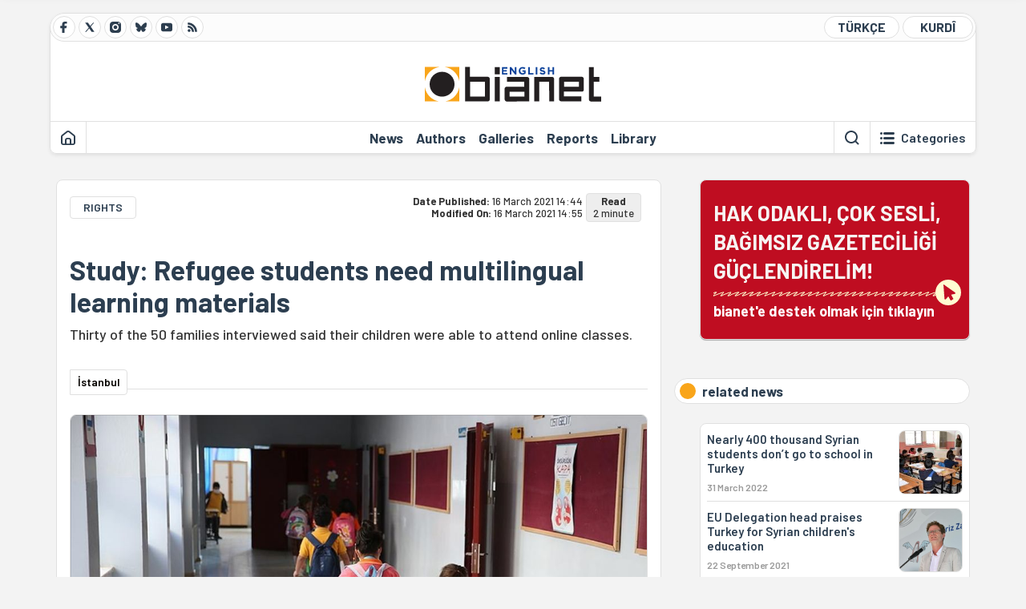

--- FILE ---
content_type: text/html; charset=utf-8
request_url: https://bianet.org/haber/study-refugee-students-need-multilingual-learning-materials-240872
body_size: 11602
content:
<!DOCTYPE html><html lang=en xml:lang=en><head><script>window.dataLayer=window.dataLayer||[];window.dataLayer.push({'section':'English'});</script><script>(function(w,d,s,l,i){w[l]=w[l]||[];w[l].push({'gtm.start':new Date().getTime(),event:'gtm.js'});var f=d.getElementsByTagName(s)[0],j=d.createElement(s),dl=l!='dataLayer'?'&l='+l:'';j.async=true;j.src='https://www.googletagmanager.com/gtm.js?id='+i+dl;f.parentNode.insertBefore(j,f);})(window,document,'script','dataLayer','GTM-T33QTD7');</script><meta charset=utf-8><meta name=viewport content="width=device-width, initial-scale=1, shrink-to-fit=no"><meta http-equiv=Content-Language content=en><meta http-equiv=Cache-Control content="no-cache, no-store, must-revalidate"><meta http-equiv=Pragma content=no-cache><meta http-equiv=Expires content=0><link rel="shortcut icon" type=image/x-icon href=/favicon.ico><title>Study: Refugee students need multilingual learning materials</title><meta itemprop=description name=description property=og:description content="Thirty of the 50 families interviewed said their children were able to attend online classes."><meta itemprop=datePublished content=2021-03-16T14:44:00+03:00><meta name=dateModified content=2021-03-16T14:55:58+03:00><meta itemprop=datePublished property=article:published content=2021-03-16T14:44:00+03:00><meta itemprop=keywords name=keywords content="Refugees,syrian refugees,refugee children,Îzmîr,Izmîr,distance education,vk,izmir"><meta itemprop=identifier name=contentid content=240872><meta property=og:title content="Study: Refugee students need multilingual learning materials"><meta property=og:url itemprop=url content=https://bianet.org/haber/study-refugee-students-need-multilingual-learning-materials-240872><meta name=twitter:url content=https://bianet.org/haber/study-refugee-students-need-multilingual-learning-materials-240872><meta name=twitter:title content="Study: Refugee students need multilingual learning materials"><meta name=twitter:description content="Thirty of the 50 families interviewed said their children were able to attend online classes."><meta name=pdate content=20210316><meta name=utime content=20210316145558><meta name=ptime content=20210316144400><meta property=og:image content=https://static.bianet.org/system/uploads/1/articles/spot_image/000/240/872/original/egitim.jpg><meta name=twitter:image content=https://static.bianet.org/system/uploads/1/articles/spot_image/000/240/872/original/egitim.jpg><meta itemprop=genre content=News><meta itemprop=inLanguage content=en><meta itemprop=ogType property=og:type content=article><meta property=og:type content=article><meta name=msapplication-starturl content=https://bianet.org><meta name=twitter:card content=summary_large_image><meta name=twitter:widgets:new-embed-design content=on><meta name=twitter:widgets:csp content=on><link rel=canonical href=https://bianet.org/haber/study-refugee-students-need-multilingual-learning-materials-240872><link rel=preconnect href=https://fonts.googleapis.com><link rel=preconnect href=https://fonts.gstatic.com crossorigin><link href="https://fonts.googleapis.com/css2?family=Barlow:ital,wght@0,400;0,500;0,600;0,700;1,400;1,500;1,600;1,700&amp;display=swap" rel=stylesheet><link rel=stylesheet href="/assets/css/main.css?v=rF0UcM0bW-J5Dpal-TQ0PkMc4VpxKuBonXeKKLg_blk" media=screen><link rel=stylesheet href=/assets/js/vendor/lightGallery/css/lightgallery-bundle.min.css media=none onload="if(media!='screen')media='screen'"><link rel=stylesheet href=/assets/js/vendor/select2/css/select2.min.css media=none onload="if(media!='screen')media='screen'"><link rel=stylesheet href="/assets/js/vendor/select2/css/select2-biatheme.css?v=EBJ32YPL0nz7-elwZf4CNSp3AmoIC2mpCJ3w4mteMWI" media=none onload="if(media!='screen')media='screen'"><script async src=https://securepubads.g.doubleclick.net/tag/js/gpt.js crossorigin=anonymous></script><script>window.googletag=window.googletag||{cmd:[]};googletag.cmd.push(function(){googletag.defineSlot('/23095218034/masthead_mobil',[300,100],'div-gpt-ad-1765913091729-0').addService(googletag.pubads());googletag.defineSlot('/23095218034/habarsonu_mobil',[[300,250],[336,280]],'div-gpt-ad-1765913132123-0').addService(googletag.pubads());googletag.defineSlot('/23095218034/habarsonu_desktop',[[960,90],[970,66],'fluid',[950,90],[980,90],[970,250],[970,90],[980,120]],'div-gpt-ad-1765913171830-0').addService(googletag.pubads());googletag.defineSlot('/23095218034/sidebar2',[[336,280],[300,250]],'div-gpt-ad-1765913200437-0').addService(googletag.pubads());googletag.defineSlot('/23095218034/sidebar-2',[[336,280],[300,250]],'div-gpt-ad-1765913228340-0').addService(googletag.pubads());googletag.defineSlot('/23095218034/sayfa_alti',[[300,250],[300,31],[300,75],[336,280],[300,50],[300,100],[320,100],[320,50]],'div-gpt-ad-1765913306932-0').addService(googletag.pubads());googletag.defineSlot('/23095218034/1',[[750,200],[728,90],[960,90],[750,100],[970,90],[970,250],[970,66],[750,300],[950,90]],'div-gpt-ad-1765913343676-0').addService(googletag.pubads());googletag.pubads().enableSingleRequest();googletag.pubads().collapseEmptyDivs();googletag.enableServices();});</script><ins data-publisher=adm-pub-6296092264 data-ad-network=667c219d865235b64ada3ccb data-ad-size="[[320, 100]], [[970, 90]]" class=adm-ads-area></ins><script src=https://static.cdn.admatic.com.tr/showad/showad.min.js></script><script>window.yaContextCb=window.yaContextCb||[]</script><script src=https://yandex.ru/ads/system/context.js async></script><script>history.scrollRestoration="manual";var adsStatus=true;</script><script type=application/javascript src=https://news.google.com/swg/js/v1/swg-basic.js></script><script>(self.SWG_BASIC=self.SWG_BASIC||[]).push(basicSubscriptions=>{basicSubscriptions.setOnEntitlementsResponse(entitlementsPromise=>{entitlementsPromise.then(entitlements=>{if(entitlements.enablesThisWithCacheableEntitlements()){adsStatus=false;window.addEventListener('load',function(){var ads=document.querySelectorAll('ins');ads.forEach(function(ad){ad.remove();});});basicSubscriptions.dismissSwgUI();}});});basicSubscriptions.init({type:"NewsArticle",isPartOfType:["Product"],isPartOfProductId:"CAowxYmcCw:openaccess",clientOptions:{theme:"light",lang:"tr"},});});</script><body><noscript><iframe src="https://www.googletagmanager.com/ns.html?id=GTM-T33QTD7" height=0 width=0 style=display:none;visibility:hidden></iframe></noscript><header class=header--desktop><div class='container header-wrapper shadow-sm'><div class='top-bar row'><div class='social col-4'><a href=https://www.facebook.com/Bianeteng class='btn btn--social btn--circle btn--social--facebook' target=_blank><img src=https://static.bianet.org/icons/icon-facebook.svg alt="Facebook'ta Bianet"></a> <a href=https://twitter.com/bianet_eng class='btn btn--social btn--circle btn--social--twitter' target=_blank><img src=https://static.bianet.org/icons/icon-twitter.svg alt="Twitter'da Bianet"></a> <a href=https://www.instagram.com/bianetorg class='btn btn--social btn--circle btn--social--instagram' target=_blank><img src=https://static.bianet.org/icons/icon-instagram.svg alt="Instagram'da Bianet"></a> <a href=https://bsky.app/profile/bianet-eng.bsky.social class='btn btn--social btn--circle btn--social--bluesky' target=_blank><img src=https://static.bianet.org/icons/icon-bluesky.svg alt="Bluesky'da Bianet"></a> <a href=https://www.youtube.com/user/bianetorg class='btn btn--social btn--circle btn--social--youtube' target=_blank><img src=https://static.bianet.org/icons/icon-youtube.svg alt="Youtube'da Bianet"></a> <a href=/rss/english class='btn btn--social btn--circle btn--social--rss' target=_blank><img src=https://static.bianet.org/icons/icon-rss.svg alt="Bianet RSS"></a></div><div class='empty col-4'></div><div class='language col-4'><a href="/" class='btn btn--language btn--round-full btn--language--turkish'>TÜRKÇE</a> <a href=/kurdi class='btn btn--language btn--round-full btn--language--kurdi'>KURDÎ</a></div></div><div class=mid-bar><div class=row><div class=col-auto><div class=empty></div></div><div class=col><a href=/english class=logo><img src=https://static.bianet.org/logos/bianet-english-logo.svg alt='bianet-Bağımsız İletişim Ağı'></a></div><div class=col-auto><div class=empty></div></div></div></div><div class=bottom-bar><div class=row><div class=col-2><div class=left-part><a href=/english class='btn btn--icon'><img src=https://static.bianet.org/icons/icon-home.svg alt=Homepage></a><div class='vline ms-1'></div></div></div><div class=col-8><div class=center-part><a href=/news class='btn btn--text'><span>News</span><span class=indicator></span></a> <a href=/authors class='btn btn--text'><span>Authors</span><span class=indicator></span></a> <a href=/galleries class='btn btn--text'><span>Galleries</span><span class=indicator></span></a> <a href=/reports class='btn btn--text'><span>Reports</span><span class=indicator></span></a> <a href=/bia-library class='btn btn--text'><span>Library</span><span class=indicator></span></a><div id=DivHeader1></div></div></div><div class=col-2><div class=right-part><div class=vline></div><a href=/search class='btn btn--icon'><img src=https://static.bianet.org/icons/icon-search.svg alt=Search></a><div class='vline me-1'></div><a class='btn btn--icon-text btn--toggle-categories'><img class=off src=https://static.bianet.org/icons/icon-categories.svg alt='Show categories'><img class=on src=https://static.bianet.org/icons/icon-close.svg alt='Hide categories'><span tabindex=0>Categories</span></a></div></div></div></div></div><div class='container category-wrapper'><div class=row><div class=col-12><div class='center-part shadow-sm' id=DivHeader2></div></div></div></div></header><header class=header--desktop-sticky><div class='container-fluid header-wrapper shadow'><div class='top-bar row'><div class='social col-4'><a href=https://www.facebook.com/Bianeteng class='btn btn--social btn--circle btn--social--facebook' target=_blank><img src=https://static.bianet.org/icons/icon-facebook.svg alt="Facebook' ta Bianet"></a> <a href=https://twitter.com/bianet_eng class='btn btn--social btn--circle btn--social--twitter' target=_blank><img src=https://static.bianet.org/icons/icon-twitter.svg alt="Twitter' da Bianet"></a> <a href=https://www.instagram.com/bianetorg class='btn btn--social btn--circle btn--social--instagram' target=_blank><img src=https://static.bianet.org/icons/icon-instagram.svg alt="Instagram' da Bianet"></a> <a href=https://www.youtube.com/user/bianetorg class='btn btn--social btn--circle btn--social--youtube' target=_blank><img src=https://static.bianet.org/icons/icon-youtube.svg alt="Youtube' da Bianet"></a> <a href=/rss/english class='btn btn--social btn--circle btn--social--rss' target=_blank><img src=https://static.bianet.org/icons/icon-rss.svg alt="Bianet RSS"></a></div><div class='logo col-4'><a href=/english><img src=https://static.bianet.org/logos/bianet-english-logo-md.svg alt="bianet-Bağımsız İletişim Ağı"></a></div><div class='language col-4'><a href="/" class='btn btn--language btn--round-full btn--language--turkish'>TÜRKÇE</a> <a href=/kurdi class='btn btn--language btn--round-full btn--language--kurdi'>KURDÎ</a></div></div></div></header><header class='header--mobile header--mobile--english'><div class='container-fluid header-wrapper shadow'><div class=row><div class='left-part col-2'><a href=/search class='btn btn--icon search'><img src=https://static.bianet.org/icons/icon-search-mobile.svg alt=Search></a> <a href=/english class='btn btn--icon home'><img src=https://static.bianet.org/icons/icon-home-mobile.svg alt=Homepage></a></div><div class='center-part col-8'><a href=/english><img src=https://static.bianet.org/logos/bianet-english-logo-sm.svg alt="bianet-Bağımsız İletişim Ağı"></a></div><div class='right-part col-2'><a class='btn btn--icon sidebar-switch'><img class=open src=https://static.bianet.org/icons/icon-menu-mobile.svg alt='Show menu'><img class=close src=https://static.bianet.org/icons/icon-close-mobile.svg alt='Hide menu'></a></div></div></div><div id=mobile-menu class=sidenav><div class=sidenav__content><div class=container-md><div class='row user d-none'></div><div class='row links'><div class=col><div class=wrapper-1><a href="/" class='btn btn--text'><span>bianet</span></a> <a href=/biamag class='btn btn--text'><span>biamag</span></a> <a href="/" class='btn btn--text'><span>türkçe</span></a> <a href=/kurdi class='btn btn--text'><span>kurdî</span></a></div><div id=DivHeader3></div><div class=title>SECTIONS</div><div class=wrapper-2><a href=/news class='btn btn--text'><span>News</span></a> <a href=/authors class='btn btn--text'><span>Authors</span></a> <a href=/reports class='btn btn--text'><span>Special Reports</span></a> <a href=/projects class='btn btn--text'><span>Projects</span></a> <a href=/bia-library class='btn btn--text'><span>Library</span></a> <a href=/galleries class='btn btn--text'><span>Galleries</span></a> <a href=/search class='btn btn--text'><span>Search on the website</span></a></div><div class=title>CATEGORIES</div><div class=wrapper-3><div id=DivHeader4></div></div><div class=title>SOCIAL MEDIA</div><div class=wrapper-5><a href=https://www.facebook.com/Bianeteng class='btn btn--text' target=_blank><span>Facebook</span></a> <a href=https://twitter.com/bianet_eng class='btn btn--text' target=_blank><span>Twitter</span></a> <a href=https://www.youtube.com/user/bianetorg class='btn btn--text' target=_blank><span>Youtube</span></a> <a href=https://www.instagram.com/bianetorg class='btn btn--text' target=_blank><span>Instagram</span></a> <a href=/rss/english class='btn btn--text' target=_blank><span>RSS</span></a> <a href=https://eepurl.com/bEeFmn class='btn btn--text' target=_blank><span>E-bulletin</span></a></div><div class=title>CORPORATE</div><div class=wrapper-4><a href=/about-us class='btn btn--text'><span>About Us</span></a> <a href=/about-us#iletisim class='btn btn--text'><span>Contact</span></a> <a href=/page/data-protection-policy-285339 class='btn btn--text'><span>Data protection policy</span></a> <a href=/page/privacy-policy-285340 class='btn btn--text'><span>Privacy Policy</span></a></div></div></div></div></div><div class=sidenav__footer><div class=logo><img src=https://static.bianet.org/logos/bianet-logo.svg alt="Bianet - Bağımsız İletişim Ağı"></div></div></div></header><scripts></scripts><style>.fig-modal .modal-dialog{position:relative;display:table;overflow-y:auto;overflow-x:auto;width:auto}</style><main class='page-news-single balanced'><div class=container-fluid><div class=container><div class=row><div class=col-12><div class=ads--before-content><div id=DivAds-ContentHeader-568504293></div><scripts></scripts></div></div></div></div></div><div class="container-md scroll-step" data-url=/haber/study-refugee-students-need-multilingual-learning-materials-240872 data-title="Study: Refugee students need multilingual learning materials"><div class=row><div class="col-12 col-lg-8"><div class=column-1><section class="news-single content-part" data-url=/haber/study-refugee-students-need-multilingual-learning-materials-240872 data-title="Study: Refugee students need multilingual learning materials"><div class=top-part><div class=meta-wrapper><div class=category-wrapper><a class=btn-category href=/kategori/rights-21 target=_blank>RIGHTS</a></div><div class=date-wrapper><div class=publish-date><span class=label-mobile>DP: </span> <span class=label-desktop>Date Published: </span> <span class=value-mobile>16.03.2021 14:44</span> <span class=value-desktop>16 March 2021 14:44</span></div><div class=update-date><span class=separator>&nbsp;~&nbsp;</span> <span class=label-mobile>MO: </span> <span class=label-desktop>Modified On: </span> <span class=value-mobile>16.03.2021 14:55</span> <span class=value-desktop>16 March 2021 14:55</span></div></div><div class=read-time><span class=label-mobile>Read</span> <span class=label-desktop>Read:&nbsp;</span> <span class=value>2 minute</span></div></div><div class=txt-wrapper><h1 class=headline tabindex=0>Study: Refugee students need multilingual learning materials</h1><div class=desc tabindex=0>Thirty of the 50 families interviewed said their children were able to attend online classes.</div></div><div class="hline--1x d-lg-none"></div><div class=info-wrapper--mobile><div class=left-part><a class="ccard ccard--author ccard--author-chip ccard--author-chip--bia"><div class=txt-wrapper><h2 class=name>&#x130;stanbul</h2></div></a></div></div><div class="info-wrapper d-none d-lg-flex"><div class=left-part><a class="ccard ccard--author ccard--author-chip ccard--author-chip--bia"><div class=txt-wrapper><h2 class=name>&#x130;stanbul</h2></div></a></div><div class=hline--1x></div></div><div class=figure-wrapper tabindex=0><figure><div class=figure-img-wrapper><img src=https://static.bianet.org/system/uploads/1/articles/spot_image/000/240/872/original/egitim.jpg alt="Study: Refugee students need multilingual learning materials" loading=lazy></div></figure></div></div><div class=bottom-part><div class="actions-wrapper sticky-0"><div class="inner-wrapper sticky"><a target=_blank href="https://www.facebook.com/sharer.php?u=https://bianet.org/haber/study-refugee-students-need-multilingual-learning-materials-240872" class="btn btn--icon-large btn-facebook"><img src=https://static.bianet.org/icons/icon-large-facebook.svg alt=""></a> <a target=_blank href='https://twitter.com/intent/tweet?url=https://bianet.org/haber/study-refugee-students-need-multilingual-learning-materials-240872&amp;text=Study: Refugee students need multilingual learning materials' class="btn btn--icon-large btn-twitter"><img src=https://static.bianet.org/icons/icon-large-twitter.svg alt=""></a> <a target=_blank href="https://wa.me/?text=https://bianet.org/haber/study-refugee-students-need-multilingual-learning-materials-240872" class="btn btn--icon-large btn-whatsapp"><img src=https://static.bianet.org/icons/icon-large-whatsapp.svg alt=""></a> <a target=_blank href="https://bsky.app/intent/compose?text=https://bianet.org/haber/study-refugee-students-need-multilingual-learning-materials-240872" class="btn btn--icon-large btn-bluesky"><img src=https://static.bianet.org/icons/icon-large-bluesky.svg alt=""></a> <a href=javascript:void(0) onclick="copyText('https://bianet.org/haber/study-refugee-students-need-multilingual-learning-materials-240872')" class="btn btn--icon-large btn-copy"><img src=https://static.bianet.org/icons/icon-large-copylink.svg alt=""></a> <a target=_blank href="/cdn-cgi/l/email-protection#[base64]" class="btn btn--icon-large btn-email"><img src=https://static.bianet.org/icons/icon-large-email.svg alt=""></a> <a href=/print/haber/study-refugee-students-need-multilingual-learning-materials-240872 class="btn btn--icon-large btn-print" target=_blank><img src=https://static.bianet.org/icons/icon-large-print.svg alt=""></a></div></div><div class=content-wrapper><div class=content id=gallery-240872 tabindex=0><p style=text-align:right><em>Click to read the article in <a href=https://bianet.org/1/13/240853-multeci-cocuklar-icin-cift-dilli-ogrenim-materyalleri-gelistirilmeli target=_blank rel=nofollow>Turkish</a></em><p>The Konak Refugee Association conducted a survey with 50 <a href=/tag/refugee-children-42129>refugee children</a> and their families to determine refugee students' problems in education and access to online classes in particular.<p>The survey was conducted in Kapılar, Basmane, a low-income district with a dense refugee population.<p>All the interviewed people were from Syria and under Temporary Protection Status.<p>Some highlights of the survey:<ul><li>When asked, "Is there any space at home that children can use alone during class hours?" Seven families answered "yes," 43 said "no."<li>27 families said they had wi-fi access, 15 said they didn't have and eight said they shared an internet connection with their neighbors.<li>30 families said their children were able to follow online classes while 20 said their children were not.<li>Among those 30 families, the children of 22 used mobile phones, five used tablets and one used a computer to attend online classes. Two families said their children used mobile phones and tablets.<li>When asked why their children were not able to regularly attend online classes, 25 families said because of not having a sufficient number of mobile phones, computers and tablets, 17 said because of "language barrier," 16 said "the conditions at home are not suitable for listening to the classes" and the "indifference of teachers," and 14 said "problems in accessing the Education Informatics Network (EBA).</ul><h2>Multilingual materials</h2><p>In its report, the Konak Refugee Association said that many refugee children lost connection with education because they had to work or help domestic work.<p>"For this reason, parents' participation in work life, having regular income and receiving socioeconomic support is also important for children to continue their education," it said.<p>While some refugee children can fluently speak Turkish, they can't comprehend the lessons as well as their peers whose mother tongue is Turkish, the association said.<p>"For this reason, bilingual learning materials should be developed to enable refugee children to receive education in their own language in their classrooms.<p>"In addition to school lessons for refugee children, Turkish language learning and lessons should be supported with supplementary classes."<p>The association further noted that the language barrier prevents parents from helping their children with their lessons and suggested that they could be provided with translation services and information in their mother tongue. (AÖ/<a href=/tag/vk-73956>VK</a>)</div><div class=tags-wrapper><div class="chip chip--location"><div class=label>Origin</div><div class=location>BIA News Desk</div></div><a href=/tag/refugees-2005 class="btn btn--tag">Refugees</a> <a href=/tag/syrian-refugees-19667 class="btn btn--tag">syrian refugees</a> <a href=/tag/refugee-children-42129 class="btn btn--tag">refugee children</a> <a href=/tag/izmir-49044 class="btn btn--tag">&#xCE;zm&#xEE;r</a> <a href=/tag/izmir-50174 class="btn btn--tag">Izm&#xEE;r</a> <a href=/tag/distance-education-73812 class="btn btn--tag">distance education</a> <a href=/tag/vk-73956 class="btn btn--tag">vk</a> <a href=/tag/izmir-327 class="btn btn--tag">izmir</a></div></div></div><section class="mt-4 d-lg-none connected-mobile"><div class=section__title>related news</div><div class=section__content><div class="box box--related-mobile"><div class=news-wrapper><a href=/haber/nearly-400-thousand-syrian-students-don-t-go-to-school-in-turkey-259871 class="ccard ccard--news ccard--news-small"><div class=txt-wrapper><h6 class=surheadline>MINISTRY REPORT</h6><h5 class=headline>Nearly 400 thousand Syrian students don&#x2019;t go to school in Turkey</h5><div class=date>31 March 2022</div></div><div class=img-wrapper><img src=https://static.bianet.org/system/uploads/1/articles/main_image/000/259/871/original/suriye-10201-32.jpg alt=/haber/nearly-400-thousand-syrian-students-don-t-go-to-school-in-turkey-259871 loading=lazy></div></a><div class=hline--1x></div><a href=/haber/eu-delegation-head-praises-turkey-for-syrian-children-s-education-250687 class="ccard ccard--news ccard--news-small"><div class=txt-wrapper><h5 class=headline>EU Delegation head praises Turkey for Syrian children&#x27;s education</h5><div class=date>22 September 2021</div></div><div class=img-wrapper><img src=https://static.bianet.org/system/uploads/1/articles/main_image/000/250/687/original/thumbs_b_c_691b5e46abe5ed25baeb4866b88d3b45as.jpg alt=/haber/eu-delegation-head-praises-turkey-for-syrian-children-s-education-250687 loading=lazy></div></a><div class=hline--1x></div><a href=/haber/half-of-students-in-turkey-don-t-attend-any-online-education-event-242880 class="ccard ccard--news ccard--news-small"><div class=txt-wrapper><h6 class=surheadline>REPORT BY TEACHERS&#x27; UNION</h6><h5 class=headline>Half of students in Turkey don&#x27;t attend any online education event</h5><div class=date>22 April 2021</div></div><div class=img-wrapper><img src=https://static.bianet.org/system/uploads/1/articles/main_image/000/242/880/original/YYK-12as.jpg alt=/haber/half-of-students-in-turkey-don-t-attend-any-online-education-event-242880 loading=lazy></div></a><div class=hline--1x></div><a href=/haber/chp-report-there-are-1-7-million-refugee-children-in-turkey-216091 class="ccard ccard--news ccard--news-small"><div class=txt-wrapper><h6 class=surheadline>CHILDREN&#x27;S DAY</h6><h5 class=headline>CHP Report: There are 1.7 Million Refugee Children in Turkey</h5><div class=date>20 November 2019</div></div><div class=img-wrapper><img src=https://static.bianet.org/system/uploads/1/articles/main_image/000/216/091/original/çocuk-hakları-510klxdnsıjcp.jpg alt=/haber/chp-report-there-are-1-7-million-refugee-children-in-turkey-216091 loading=lazy></div></a><div class=hline--1x></div><a href=/haber/refugee-women-to-tell-fairy-tales-to-children-179765 class="ccard ccard--news ccard--news-small"><div class=txt-wrapper><h5 class=headline>Refugee Women to Tell Fairy Tales to Children</h5><div class=date>19 October 2016</div></div><div class=img-wrapper><img src=https://static.bianet.org/system/uploads/1/articles/main_image/000/179/765/original/51132.jpg alt=/haber/refugee-women-to-tell-fairy-tales-to-children-179765 loading=lazy></div></a><div class=hline--1x></div><a href=/haber/suggestions-for-syrian-refugee-children-to-access-education-167966 class="ccard ccard--news ccard--news-small"><div class=txt-wrapper><h5 class=headline>Suggestions for Syrian Refugee Children to Access Education</h5><div class=date>1 October 2015</div></div><div class=img-wrapper><img src=https://static.bianet.org/system/uploads/1/articles/main_image/000/167/966/original/çk.jpg alt=/haber/suggestions-for-syrian-refugee-children-to-access-education-167966 loading=lazy></div></a></div></div></div></section><div class=most-read-contents-mobile></div><scripts></scripts><section class=section--pushed><div class=section__content><div class="ccard ccard--support-v3"><div class=txt-wrapper><div class=title>Hak odaklı, çok sesli, bağımsız gazeteciliği güçlendirmek için bianet desteğinizi bekliyor.</div></div><a href=/bianete-destek-olun class=btn-support-v3 swg-standard-button=contribution role=button lang=tr><div class=swg-button-v3-icon-light></div>Google ile Katkıda Bulunun </a></div></div></section></section></div></div><div class="col-12 col-lg-4 d-none d-lg-block"><div class=column-2><section class=section--pushed><div class=section__content><a class="ccard ccard--support-v2" href=/bianete-destek-olun><div class=txt-wrapper><div class=title>HAK ODAKLI, ÇOK SESLİ,<br>BAĞIMSIZ GAZETECİLİĞİ GÜÇLENDİRELİM!</div><div class=desc>bianet'e destek olmak için tıklayın</div></div><div class=img-wrapper-alt><div class=circle></div><div class=arrow></div></div></a></div></section><section class=section--pushed><div class=section__title><div class=dot></div><div class=title tabindex=0>related news</div></div><div class=section__content><div class="box box--related"><div class=news-wrapper><a href=/haber/nearly-400-thousand-syrian-students-don-t-go-to-school-in-turkey-259871 class="ccard ccard--news ccard--news-small"><div class=txt-wrapper><h6 class=surheadline>MINISTRY REPORT</h6><h5 class=headline>Nearly 400 thousand Syrian students don&#x2019;t go to school in Turkey</h5><div class=date>31 March 2022</div></div><div class=img-wrapper><img src=https://static.bianet.org/system/uploads/1/articles/main_image/000/259/871/original/suriye-10201-32.jpg alt=/haber/nearly-400-thousand-syrian-students-don-t-go-to-school-in-turkey-259871 loading=lazy></div></a><div class=hline--1x></div><a href=/haber/eu-delegation-head-praises-turkey-for-syrian-children-s-education-250687 class="ccard ccard--news ccard--news-small"><div class=txt-wrapper><h5 class=headline>EU Delegation head praises Turkey for Syrian children&#x27;s education</h5><div class=date>22 September 2021</div></div><div class=img-wrapper><img src=https://static.bianet.org/system/uploads/1/articles/main_image/000/250/687/original/thumbs_b_c_691b5e46abe5ed25baeb4866b88d3b45as.jpg alt=/haber/eu-delegation-head-praises-turkey-for-syrian-children-s-education-250687 loading=lazy></div></a><div class=hline--1x></div><a href=/haber/half-of-students-in-turkey-don-t-attend-any-online-education-event-242880 class="ccard ccard--news ccard--news-small"><div class=txt-wrapper><h6 class=surheadline>REPORT BY TEACHERS&#x27; UNION</h6><h5 class=headline>Half of students in Turkey don&#x27;t attend any online education event</h5><div class=date>22 April 2021</div></div><div class=img-wrapper><img src=https://static.bianet.org/system/uploads/1/articles/main_image/000/242/880/original/YYK-12as.jpg alt=/haber/half-of-students-in-turkey-don-t-attend-any-online-education-event-242880 loading=lazy></div></a><div class=hline--1x></div><a href=/haber/chp-report-there-are-1-7-million-refugee-children-in-turkey-216091 class="ccard ccard--news ccard--news-small"><div class=txt-wrapper><h6 class=surheadline>CHILDREN&#x27;S DAY</h6><h5 class=headline>CHP Report: There are 1.7 Million Refugee Children in Turkey</h5><div class=date>20 November 2019</div></div><div class=img-wrapper><img src=https://static.bianet.org/system/uploads/1/articles/main_image/000/216/091/original/çocuk-hakları-510klxdnsıjcp.jpg alt=/haber/chp-report-there-are-1-7-million-refugee-children-in-turkey-216091 loading=lazy></div></a><div class=hline--1x></div><a href=/haber/refugee-women-to-tell-fairy-tales-to-children-179765 class="ccard ccard--news ccard--news-small"><div class=txt-wrapper><h5 class=headline>Refugee Women to Tell Fairy Tales to Children</h5><div class=date>19 October 2016</div></div><div class=img-wrapper><img src=https://static.bianet.org/system/uploads/1/articles/main_image/000/179/765/original/51132.jpg alt=/haber/refugee-women-to-tell-fairy-tales-to-children-179765 loading=lazy></div></a><div class=hline--1x></div><a href=/haber/suggestions-for-syrian-refugee-children-to-access-education-167966 class="ccard ccard--news ccard--news-small"><div class=txt-wrapper><h5 class=headline>Suggestions for Syrian Refugee Children to Access Education</h5><div class=date>1 October 2015</div></div><div class=img-wrapper><img src=https://static.bianet.org/system/uploads/1/articles/main_image/000/167/966/original/çk.jpg alt=/haber/suggestions-for-syrian-refugee-children-to-access-education-167966 loading=lazy></div></a></div></div></div></section><div class=ads><div id=DivAds-SideBar1-1257766032></div><scripts></scripts></div><div class=most-read-contents></div><scripts></scripts></div></div></div></div><div class="container-fluid news-transition scroll-step"><div class=container><div class=row><div class=col-12><div class=ads--between-content><div id=DivAds-General1-1071435436></div><scripts></scripts></div></div></div></div></div><div class="nextFirstPage content-part scroll-step" data-url=/haber/forty-seven-convicted-in-case-targeting-lawyers-prisoner-rights-groups-316127 data-title="Forty-seven convicted in case targeting lawyers, prisoner rights groups"></div><div class="container-fluid news-transition scroll-step"><div class=container><div class=row><div class=col-12><div class=ads--between-content><div id=DivAds-General2-1220595621></div><scripts></scripts></div></div></div></div></div><div class="nextSecondPage content-part scroll-step" data-url=/haber/police-throw-child-to-the-ground-during-rojava-protest-in-mardin-316115 data-title="Police throw child to the ground during Rojava protest in Mardin"></div><div class=container-md><div class=row><div class=col-12><div id=DivHomeContent></div><scripts></scripts></div></div></div></main><footer class=footer--desktop><div class=container-md><div class=row><div class=col-12><div class=footer-wrapper><div class="row top-bar"><div class="copy col-8"><a href="/" class=logo><img src=https://static.bianet.org/logos/bianet-logo.svg alt="bianet-Bağımsız İletişim Ağı"></a><div class=copyright>Copyright © 2026 all rights reserved<br>IPS Communication Foundation - Independent Communication Network</div></div><div class="social col-4"><a href=https://www.facebook.com/Bianeteng class="btn btn--social btn--circle btn--social--facebook" target=_blank><img src=https://static.bianet.org/icons/icon-facebook.svg alt="Facebook'ta Bianet"></a> <a href=https://twitter.com/bianet_eng class="btn btn--social btn--circle btn--social--twitter" target=_blank><img src=https://static.bianet.org/icons/icon-twitter.svg alt="Twitter'da Bianet"></a> <a href=https://www.instagram.com/bianetorg class="btn btn--social btn--circle btn--social--instagram" target=_blank><img src=https://static.bianet.org/icons/icon-instagram.svg alt="Instagram'da Bianet"></a> <a href=https://www.youtube.com/user/bianetorg class="btn btn--social btn--circle btn--social--youtube" target=_blank><img src=https://static.bianet.org/icons/icon-youtube.svg alt="Youtube'da Bianet"></a> <a href=/rss/english class="btn btn--social btn--circle btn--social--rss" target=_blank><img src=https://static.bianet.org/icons/icon-rss.svg alt="Bianet RSS"></a></div></div><div id=DivFooter></div><div class="row bottom-bar"><div class=col><a href=/about-us class="btn btn--text"><span>Contact Us</span></a> <a href=/about-us#acik-pozisyon class="btn btn--text"><span>Open Positions</span></a> <a href=/about-us#staj class="btn btn--text"><span>Internship Opportunities</span></a> <a href=/about-us#reklam class="btn btn--text"><span>Advertise with us</span></a> <a href=/page/data-protection-policy-285339 class="btn btn--text"><span>Data protection policy</span></a> <a href=/page/privacy-policy-285340 class="btn btn--text"><span>Privacy Policy</span></a></div></div><div class="row last-bar"><div class=col>This website is published with the core support of the Swedish International Development Cooperation Agency (SIDA) to IPS Communication Foundation. The content of this website is the sole responsibility of IPS Communication Foundation and is not indicative of SIDA&#x27;s stance.</div></div></div></div></div></div></footer><footer class=footer--mobile><div class=container-fluid><div class=footer-wrapper><div class="row top-bar"><div class=col-12><a href="/" class=center-part><img src=https://static.bianet.org/logos/bianet-logo.svg alt="bianet-Bağımsız İletişim Ağı"></a></div></div><div class="row mid-bar"><div class="col social"><a href=https://www.facebook.com/Bianeteng class="btn btn--social btn--circle btn--social--facebook" target=_blank><img src=https://static.bianet.org/icons/icon-facebook.svg alt="Facebook'ta Bianet"></a> <a href=https://twitter.com/bianet_eng class="btn btn--social btn--circle btn--social--twitter" target=_blank><img src=https://static.bianet.org/icons/icon-twitter.svg alt="Twitter'da Bianet"></a> <a href=https://www.instagram.com/bianetorg class="btn btn--social btn--circle btn--social--instagram" target=_blank><img src=https://static.bianet.org/icons/icon-instagram.svg alt="Instagram'da Bianet"></a> <a href=https://www.youtube.com/user/bianetorg class="btn btn--social btn--circle btn--social--youtube" target=_blank><img src=https://static.bianet.org/icons/icon-youtube.svg alt="Youtube'da Bianet"></a> <a href=/rss/english class="btn btn--social btn--circle btn--social--rss" target=_blank><img src=https://static.bianet.org/icons/icon-rss.svg alt="Bianet RSS"></a></div></div><div class="row last-bar"><div class=col>This website is published with the core support of the Swedish International Development Cooperation Agency (SIDA) to IPS Communication Foundation. The content of this website is the sole responsibility of IPS Communication Foundation and is not indicative of SIDA&#x27;s stance.</div></div></div></div></footer><scripts></scripts><div class=scroll-to-top><img src=https://static.bianet.org/icons/icon-scrolltop.svg alt='Back to Top'></div><div class=dark-bg style=opacity:0;visibility:hidden></div><input type=hidden id=HdnPeriod value=day><div id=notification popover=manual style=display:none><div class=notification-title><div class=title>GÜNCEL</div><button popovertarget=notification popovertargetaction=hide class="btn btn--icon"> <img class=close src=https://static.bianet.org/icons/icon-close-mobile.svg alt="Menü Gizle"> </button></div><a id=HrefNotification class="ccard ccard--news ccard--news-large"><div class=img-wrapper><img id=ImgNotification></div><div class=info-wrapper><div class=txt-wrapper><h5 class=headline><label id=LblNotification></label></h5></div></div></a></div><div id=getpermission popover=manual style=display:none><div class=getpermission-title><div class=icon><img class=close src=https://static.bianet.org/icons/icon-bell.png alt="Menü Gizle"></div><div class=title>bianet'ten bildirimler</div><button popovertarget=getpermission popovertargetaction=hide id=BtnRemindLaterClose class="btn btn--icon"> <img class=close src=https://static.bianet.org/icons/icon-close-mobile.svg alt="Menü Gizle"> </button></div><div class=content tabindex=0><div class=text>bianet'in özel bildirimlerine izin vererek önemli gelişmelerden haberdar olabilirsiniz.</div><div class=buttons><button popovertarget=getpermission id=BtnRemindLater popovertargetaction=hide class="btn btn-left"> Sonra Hatırlat </button> <button popovertarget=getpermission id=BtnGivePermission popovertargetaction=hide class="btn btn-right"> İzin Ver </button></div></div></div><script data-cfasync="false" src="/cdn-cgi/scripts/5c5dd728/cloudflare-static/email-decode.min.js"></script><script src=https://code.jquery.com/jquery-3.7.0.min.js integrity="sha256-2Pmvv0kuTBOenSvLm6bvfBSSHrUJ+3A7x6P5Ebd07/g=" crossorigin=anonymous></script><script src=https://cdn.jsdelivr.net/npm/popper.js@1.16.0/dist/umd/popper.min.js integrity=sha384-Q6E9RHvbIyZFJoft+2mJbHaEWldlvI9IOYy5n3zV9zzTtmI3UksdQRVvoxMfooAo crossorigin=anonymous></script><script src=/assets/js/vendor/bootstrap.min.js></script><script async src=/assets/js/vendor/lightGallery/lightgallery.min.js></script><script async src=/assets/js/vendor/lightGallery/plugins/video/lg-video.min.js></script><script async src=/assets/js/vendor/lightGallery/plugins/hash/lg-hash.min.js></script><script src=/assets/js/vendor/select2/js/select2.full.min.js></script><script src="/assets/js/scrollama.min.js?v=F9jG24d3CABtDyKkLQMLGS-minISkiU85wp9hTAedDM"></script><script src="/assets/js/main.min.js?v=Dt6VJkxbubwLa-DpjHaReV4mIOjSg-PMhgRdc6i2g0c"></script><script>$.ajax({url:'/api/Stats/ContentRead?ContentId=240872',method:'POST'});</script><script>$(document).ready(function(){$(".nextFirstPage").load('/next/haber/forty-seven-convicted-in-case-targeting-lawyers-prisoner-rights-groups-316127');$(".nextSecondPage").load('/next/haber/police-throw-child-to-the-ground-during-rojava-protest-in-mardin-316115');const scroller=scrollama();scroller.setup({step:".scroll-step",offset:0.9}).onStepEnter((response)=>{if(response.index==1){if($(".content-part").hasClass("nextFirstPage")){$.ajax({url:'/api/Stats/ContentRead?ContentId=316127',method:'POST'});$(".nextFirstPage").removeClass("nextFirstPage");window.dataLayer=window.dataLayer||[];window.dataLayer.push({'event':'virtualPageview','pageUrl':'https://bianet.org/haber/forty-seven-convicted-in-case-targeting-lawyers-prisoner-rights-groups-316127','pageTitle':`Forty-seven convicted in case targeting lawyers, prisoner rights groups`,'pageType':'virtualPageview','pageOrder':'2'});}}else if(response.index==3){if($(".content-part").hasClass("nextSecondPage")){$.ajax({url:'/api/Stats/ContentRead?ContentId=316115',method:'POST'});$(".nextSecondPage").removeClass("nextSecondPage");window.dataLayer=window.dataLayer||[];window.dataLayer.push({'event':'virtualPageview','pageUrl':'https://bianet.org/haber/police-throw-child-to-the-ground-during-rojava-protest-in-mardin-316115','pageTitle':`Police throw child to the ground during Rojava protest in Mardin`,'pageType':'virtualPageview','pageOrder':'3'});}}
if(response.element.dataset.url){history.replaceState(null,null,response.element.dataset.url+(response.index==0?window.location.hash:''));document.title=response.element.dataset.title;}}).onStepExit((response)=>{});});</script><scripts render=true><script>$(document).ready(function(){if(adsStatus){let deviceType=getDeviceType();$.ajax({url:'/api/Ads/AdsGetList?LanguageId=3&slotname=ContentHeader&devicetype='+deviceType+'&pagetype=News&CategoryId=21',method:'GET',success:function(dataResponse){$("#DivAds-ContentHeader-568504293").html(dataResponse.data);clearEmptyAds();}});}});</script><script>$(document).ready(function(){getMostReadsMobile();});</script><script>$(document).ready(function(){if(adsStatus){let deviceType=getDeviceType();$.ajax({url:'/api/Ads/AdsGetList?LanguageId=3&slotname=SideBar1&devicetype='+deviceType+'&pagetype=News&CategoryId=21',method:'GET',success:function(dataResponse){$("#DivAds-SideBar1-1257766032").html(dataResponse.data);clearEmptyAds();}});}});</script><script>$(document).ready(function(){getMostReadsDesktop();});</script><script>$(document).ready(function(){if(adsStatus){let deviceType=getDeviceType();$.ajax({url:'/api/Ads/AdsGetList?LanguageId=3&slotname=General1&devicetype='+deviceType+'&pagetype=News&CategoryId=21',method:'GET',success:function(dataResponse){$("#DivAds-General1-1071435436").html(dataResponse.data);clearEmptyAds();}});}});</script><script>$(document).ready(function(){if(adsStatus){let deviceType=getDeviceType();$.ajax({url:'/api/Ads/AdsGetList?LanguageId=3&slotname=General2&devicetype='+deviceType+'&pagetype=News&CategoryId=21',method:'GET',success:function(dataResponse){$("#DivAds-General2-1220595621").html(dataResponse.data);clearEmptyAds();}});}});</script><script>$(document).ready(function(){$.ajax({url:'/api/Content/HomeContentGetList?LanguageId=3',method:'GET',success:function(dataResponse){$("#DivHomeContent").html(dataResponse.data);}});});</script><script>$(document).ready(function(){$.ajax({url:'/api/Header/HeaderGetList?LanguageId=3&SectionId=0',method:'GET',success:function(dataResponse){$("#DivHeader1").html(dataResponse.Header1);$("#DivHeader2").html(dataResponse.Header2);$("#DivHeader3").html(dataResponse.Header3);$("#DivHeader4").html(dataResponse.Header4);preparemain();}});});</script><script>$(document).ready(function(){$.ajax({url:'/api/Footer/FooterGetList?LanguageId=3&SectionId=0',method:'GET',success:function(dataResponse){$("#DivFooter").html(dataResponse.data);}});});</script></scripts><script type=application/ld+json>{"@context":"http://schema.org","@type":"NewsArticle","articleSection":"RIGHTS","mainEntityOfPage":{"@type":"WebPage","@id":"https://bianet.org/haber/study-refugee-students-need-multilingual-learning-materials-240872"},"headline":"Study: Refugee students need multilingual learning materials","keywords":"Refugees, syrian refugees, refugee children, Îzmîr, Izmîr, distance education, vk, izmir","wordCount":"368","image":{"@type":"ImageObject","url":"https://static.bianet.org/system/uploads/1/articles/spot_image/000/240/872/original/egitim.jpg","width":"0","height":"0"},"datePublished":"2021-03-16T14:44:00+03:00","dateModified":"2021-03-16T14:55:58+03:00","description":"Study: Refugee students need multilingual learning materials","articleBody":"Thirty of the 50 families interviewed said their children were able to attend online classes.","author":{"@type":"Person","name":"Bianet","url":"https://bianet.org"},"publisher":{"@type":"Organization","name":"Bianet","logo":{"@type":"ImageObject","url":"https://static.bianet.org/images/bianet-logo-dark.png","width":500,"height":137}}}</script><script type=application/ld+json>{"@context":"http://schema.org","@type":"BreadcrumbList","itemListElement":[{"@type":"ListItem","position":1,"item":{"@id":"https://bianet.org","name":"Anasayfa"}},{"@type":"ListItem","position":2,"item":{"@id":"https://bianet.org/kategori/rights-21","name":"RIGHTS"}}]}</script><script data-schema=organization type=application/ld+json>{"@context":"http://schema.org","@type":"Organization","name":"Bianet","url":"https://bianet.org","logo":"https://static.bianet.org/images/bianet-logo-dark.png","sameAs":["https://www.facebook.com/bianet","https://twitter.com/bianet"],"contactPoint":[{"@type":"ContactPoint","telephone":"+902122882800","contactType":"customer service","contactOption":"TollFree","areaServed":"TR"}]}</script><script>function getMostReadsDesktop(){$.ajax({url:'/api/Content/MostReadContentGetList?LanguageId=3&SectionId=0&viewtype=desktop&period='+$("#HdnPeriod").val(),method:'GET',success:function(dataResponse){$(".most-read-contents").html(dataResponse.data);$('.hrf-day').off("click").on("click",function(e){$("#HdnPeriod").val("day");getMostReadsDesktop();});$('.hrf-week').off("click").on("click",function(e){$("#HdnPeriod").val("week");getMostReadsDesktop();});$('.hrf-month').off("click").on("click",function(e){$("#HdnPeriod").val("month");getMostReadsDesktop();});}});}
function getMostReadsMobile(){$.ajax({url:'/api/Content/MostReadContentGetList?LanguageId=3&SectionId=0&viewtype=mobile&period='+$("#HdnPeriod").val(),method:'GET',success:function(dataResponse){$(".most-read-contents-mobile").html(dataResponse.data);}});}</script><script type=module>import{initializeApp}from'https://www.gstatic.com/firebasejs/10.12.0/firebase-app.js';import{getAnalytics}from"https://www.gstatic.com/firebasejs/10.12.0/firebase-analytics.js";import{getMessaging,getToken,onMessage}from'https://www.gstatic.com/firebasejs/10.12.0/firebase-messaging.js';const firebaseConfig={apiKey:"AIzaSyDFh-I6dg7J34unMgREVSTEZD7ZXsaLBn0",authDomain:"bianetorg-67535.firebaseapp.com",projectId:"bianetorg-67535",storageBucket:"bianetorg-67535.appspot.com",messagingSenderId:"512195973812",appId:"1:512195973812:web:7ec03eff0c497e48457de1",measurementId:"G-YS2LG11PF5"};const app=initializeApp(firebaseConfig);const analytics=getAnalytics(app);const messaging=getMessaging();if(Notification.permission!=="denied"){if(isChrome()){const firebaseStatus=localStorage.getItem('firebase');$('#BtnRemindLaterClose,#BtnRemindLater').on('click',function(e){const firebaseDate=new Date();localStorage.setItem('firebase',"BLOCK|"+firebaseDate);});$('#BtnRemindLaterClose,#BtnRemindLater').on('click',function(e){const firebaseDate=new Date();localStorage.setItem('firebase',"BLOCK|"+firebaseDate);});$('#BtnGivePermission').on('click',function(e){const firebaseDate=new Date();localStorage.setItem('firebase',"OK|"+firebaseDate);requestPermission();});}}
onMessage(messaging,(payload)=>{if(payload.data){$("#ImgNotification").attr("src",payload.data.image);$("#ImgNotification").attr("alt",payload.data.title);$("#LblNotification").text(payload.data.title);$("#HrefNotification").attr("href",payload.data.link);document.getElementById('notification').style.removeProperty('display');document.getElementById('notification').showPopover();if(payload.data.messageid!="0"){fetch('https://bianet.org/api/Stats/FirebaseRead?MessageId='+payload.data.messageid+'&Place=Internal',{method:"POST"});$("#HrefNotification").on('click',function(evt){fetch('https://bianet.org/api/Stats/FirebaseClick?MessageId='+payload.data.messageid+'&Place=Internal',{method:"POST"});});}}});function requestPermission(){getToken(messaging,{vapidKey:'BLzQ42dlnQAsuhPRDmEOiKpGUdan4WHWM3k1-nL32WesYSKUwi5TBtLjiy-1vYgSfXmG0vUwjBLfwmZNdTvYwiI'}).then((currentToken)=>{if(currentToken){let oldToken=localStorage.getItem('fcmtoken');if(!oldToken){localStorage.setItem('fcmtoken',currentToken);oldToken="";}
if(oldToken!=currentToken){localStorage.setItem('fcmtoken',currentToken);$.ajax({url:'/api/Firebase/SubscribeToTopic?token='+currentToken+'&oldtoken='+oldToken,method:'POST'});}}}).catch((err)=>{console.log('An error occurred while retrieving token. ',err);});}</script><script>(function(m,e,t,r,i,k,a){m[i]=m[i]||function(){(m[i].a=m[i].a||[]).push(arguments)};m[i].l=1*new Date();for(var j=0;j<document.scripts.length;j++){if(document.scripts[j].src===r){return;}}
k=e.createElement(t),a=e.getElementsByTagName(t)[0],k.async=1,k.src=r,a.parentNode.insertBefore(k,a)})
(window,document,"script","https://mc.yandex.ru/metrika/tag.js","ym");ym(99721712,"init",{clickmap:true,trackLinks:true,accurateTrackBounce:true});</script><noscript><div><img src=https://mc.yandex.ru/watch/99721712 style=position:absolute;left:-9999px alt=""></div></noscript><script defer src="https://static.cloudflareinsights.com/beacon.min.js/vcd15cbe7772f49c399c6a5babf22c1241717689176015" integrity="sha512-ZpsOmlRQV6y907TI0dKBHq9Md29nnaEIPlkf84rnaERnq6zvWvPUqr2ft8M1aS28oN72PdrCzSjY4U6VaAw1EQ==" data-cf-beacon='{"version":"2024.11.0","token":"45d0d840385a425dae9d1eeeb5c0bc81","server_timing":{"name":{"cfCacheStatus":true,"cfEdge":true,"cfExtPri":true,"cfL4":true,"cfOrigin":true,"cfSpeedBrain":true},"location_startswith":null}}' crossorigin="anonymous"></script>


--- FILE ---
content_type: image/svg+xml
request_url: https://static.bianet.org/icons/icon-large-print.svg
body_size: 148
content:
<?xml version="1.0" encoding="UTF-8"?>
<svg width="40px" height="40px" viewBox="0 0 40 40" version="1.1" xmlns="http://www.w3.org/2000/svg" xmlns:xlink="http://www.w3.org/1999/xlink">
    <title>print</title>
    <g id="print" stroke="none" stroke-width="1" fill="none" fill-rule="evenodd">
        <path d="M15.5,18.2 C15.0029437,18.2 14.6,18.6029437 14.6,19.1 C14.6,19.5970563 15.0029437,20 15.5,20 C15.9970563,20 16.4,19.5970563 16.4,19.1 C16.4,18.6029437 15.9970563,18.2 15.5,18.2 Z M26.3,14.6 L25.4,14.6 L25.4,11.9 C25.4,11.4029437 24.9970563,11 24.5,11 L15.5,11 C15.0029437,11 14.6,11.4029437 14.6,11.9 L14.6,14.6 L13.7,14.6 C12.2088312,14.6 11,15.8088312 11,17.3 L11,22.7 C11,24.1911688 12.2088312,25.4 13.7,25.4 L14.6,25.4 L14.6,28.1 C14.6,28.5970563 15.0029437,29 15.5,29 L24.5,29 C24.9970563,29 25.4,28.5970563 25.4,28.1 L25.4,25.4 L26.3,25.4 C27.7911688,25.4 29,24.1911688 29,22.7 L29,17.3 C29,15.8088312 27.7911688,14.6 26.3,14.6 Z M16.4,12.8 L23.6,12.8 L23.6,14.6 L16.4,14.6 L16.4,12.8 Z M23.6,27.2 L16.4,27.2 L16.4,23.6 L23.6,23.6 L23.6,27.2 Z M27.2,22.7 C27.2,23.1970563 26.7970563,23.6 26.3,23.6 L25.4,23.6 L25.4,22.7 C25.4,22.2029437 24.9970563,21.8 24.5,21.8 L15.5,21.8 C15.0029437,21.8 14.6,22.2029437 14.6,22.7 L14.6,23.6 L13.7,23.6 C13.2029437,23.6 12.8,23.1970563 12.8,22.7 L12.8,17.3 C12.8,16.8029437 13.2029437,16.4 13.7,16.4 L26.3,16.4 C26.7970563,16.4 27.2,16.8029437 27.2,17.3 L27.2,22.7 Z" id="core" fill="#000000" fill-rule="nonzero"></path>
    </g>
</svg>

--- FILE ---
content_type: text/javascript
request_url: https://bianet.org/assets/js/scrollama.min.js?v=F9jG24d3CABtDyKkLQMLGS-minISkiU85wp9hTAedDM
body_size: 1751
content:
!function(e,t){"object"==typeof exports&&"undefined"!=typeof module?module.exports=t():"function"==typeof define&&define.amd?define(t):(e=e||self).scrollama=t()}(this,function(){"use strict";function k({id:e,step:t,marginTop:o}){var{index:n,height:t}=t,n=`scrollama__debug-step--${e}-${n}`;let r=document.querySelector(`.${n}`);r=r||function(e){const t=document.createElement("div");t.className=`scrollama__debug-step ${e}`,t.style.position="fixed",t.style.left="0",t.style.width="100%",t.style.zIndex="9999",t.style.borderTop="2px solid black",t.style.borderBottom="2px solid black";const o=document.createElement("p");return o.style.position="absolute",o.style.left="0",o.style.height="1px",o.style.width="100%",o.style.borderTop="1px dashed black",t.appendChild(o),document.body.appendChild(t),t}(n),r.style.top=`${-1*o}px`,r.style.height=`${t}px`,r.querySelector("p").style.top=`${t/2}px`}function M(e){console.error(`scrollama error: ${e}`)}function q(e){return+e.getAttribute("data-scrollama-index")}function O(e){if("string"==typeof e&&0<e.indexOf("px")){var t=+e.replace("px","");return isNaN(t)?(err("offset value must be in 'px' format. Fallback to 0.5."),{format:"percent",value:.5}):{format:"pixels",value:t}}return"number"!=typeof e&&isNaN(+e)?null:(1<e&&err("offset value is greater than 1. Fallback to 1."),e<0&&err("offset value is lower than 0. Fallback to 0."),{format:"percent",value:Math.min(Math.max(0,e),1)})}let A,N,T;function z(e){e=e?e.scrollTop:window.pageYOffset;A!==e&&(A=e,A>N?T="down":A<N&&(T="up"),N=A)}return function(){let r={},i=function(){var t="abcdefghijklmnopqrstuvwxyz",e=Date.now();const o=[];for(let e=0;e<6;e+=1){var n=t[Math.floor(Math.random()*t.length)];o.push(n)}return`${o.join("")}${e}`}(),f=[],p,u,d,h=0,t=!1,g=!1,m=!1,v=!1,n=[];function x(){r={stepEnter:()=>{},stepExit:()=>{},stepProgress:()=>{}},n=[]}function b(e){e&&!t&&$(),!e&&t&&y(),t=e}function s(e,t){var o=q(e);const n=f[o];void 0!==t&&(n.progress=t);t={element:e,index:o,progress:t,direction:T};"enter"===n.state&&r.stepProgress(t)}function o([e]){var t=q(e.target);const o=f[t];e=e.target.offsetHeight;e!==o.height&&(o.height=e,l(o),w(o),E(o))}function a([e]){z(u);var{isIntersecting:t,target:e}=e;(t?function(e){var t=q(e);const o=f[t];e={element:e,index:t,direction:T},o.direction=T,o.state="enter",n[t]||r.stepEnter(e),v&&(n[t]=!0)}:function(e){var t=q(e);const o=f[t];o.state&&(t={element:e,index:t,direction:T},g&&("down"===T&&o.progress<1?s(e,1):"up"===T&&0<o.progress&&s(e,0)),o.direction=T,o.state="exit",r.stepExit(t))})(e)}function c([e]){var t=q(e.target),o=f[t],{isIntersecting:n,intersectionRatio:t,target:e}=e;n&&"enter"===o.state&&s(e,t)}function l({observers:t}){Object.keys(t).map(e=>{t[e].disconnect()})}function y(){f.forEach(l)}function E(e){const t=new ResizeObserver(o);t.observe(e.node),e.observers.resize=t}function w(e){var t=window.innerHeight,o=e.offset||p,n="pixels"===o.format?1:t,r=o.value*n,o=e.height/2-r,n=e.height/2-(t-r),t=`${o}px 0px ${n}px 0px`,r=d;const s=new IntersectionObserver(a,{rootMargin:t,threshold:.5,root:r});s.observe(e.node),e.observers.step=s,m&&k({id:i,step:e,marginTop:o,marginBottom:n})}function e(e){var t=window.innerHeight,o=e.offset||p,n="pixels"===o.format?1:t,n=o.value*n,n=`${-n+e.height}px 0px ${n-t}px 0px`,t=function(e,t){var o=Math.ceil(e/t);const n=[];var r=1/o;for(let e=0;e<o+1;e+=1)n.push(e*r);return n}(e.height,h);const r=new IntersectionObserver(c,{rootMargin:n,threshold:t});r.observe(e.node),e.observers.progress=r}function $(){y(),f.forEach(E),f.forEach(w),g&&f.forEach(e)}const S={};return S.setup=({step:e,parent:t,offset:o=.5,threshold:n=4,progress:r=!1,once:s=!1,debug:i=!1,container:a=void 0,root:c=null})=>{var l;return l=a,A=0,N=0,document.addEventListener("scroll",()=>z(l)),f=([e,t=document]=[e,t],("string"==typeof e?Array.from(t.querySelectorAll(e)):e instanceof Element?[e]:e instanceof NodeList?Array.from(e):e instanceof Array?e:[]).map((e,t)=>({index:t,direction:void 0,height:e.offsetHeight,node:e,observers:{},offset:O(e.dataset.offset),top:function(e){var{top:e}=e.getBoundingClientRect();return e+window.pageYOffset-(document.body.clientTop||0)}(e),progress:0,state:void 0}))),f.length?(g=r,v=s,m=i,h=Math.max(1,+n),p=O(o),u=a,d=c,x(),f.forEach(e=>e.node.setAttribute("data-scrollama-index",e.index)),b(!0)):M("no step elements"),S},S.enable=()=>(b(!0),S),S.disable=()=>(b(!1),S),S.destroy=()=>(b(!1),x(),S),S.resize=()=>($(),S),S.offset=e=>null==e?p.value:(p=O(e),$(),S),S.onStepEnter=e=>("function"==typeof e?r.stepEnter=e:M("onStepEnter requires a function"),S),S.onStepExit=e=>("function"==typeof e?r.stepExit=e:M("onStepExit requires a function"),S),S.onStepProgress=e=>("function"==typeof e?r.stepProgress=e:M("onStepProgress requires a function"),S),S}});
